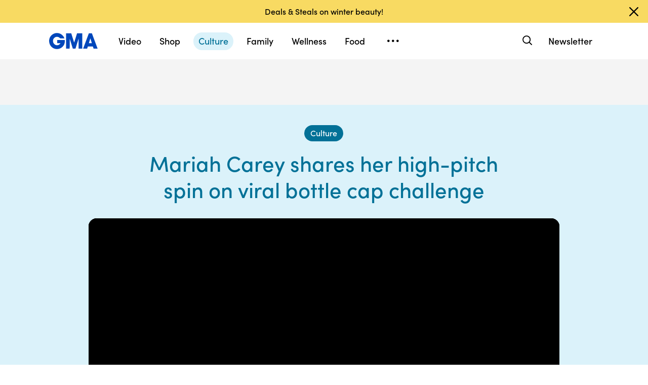

--- FILE ---
content_type: text/html; charset=utf-8
request_url: https://www.google.com/recaptcha/api2/aframe
body_size: 184
content:
<!DOCTYPE HTML><html><head><meta http-equiv="content-type" content="text/html; charset=UTF-8"></head><body><script nonce="MQuKJPBXiUhx_PlHnULChg">/** Anti-fraud and anti-abuse applications only. See google.com/recaptcha */ try{var clients={'sodar':'https://pagead2.googlesyndication.com/pagead/sodar?'};window.addEventListener("message",function(a){try{if(a.source===window.parent){var b=JSON.parse(a.data);var c=clients[b['id']];if(c){var d=document.createElement('img');d.src=c+b['params']+'&rc='+(localStorage.getItem("rc::a")?sessionStorage.getItem("rc::b"):"");window.document.body.appendChild(d);sessionStorage.setItem("rc::e",parseInt(sessionStorage.getItem("rc::e")||0)+1);localStorage.setItem("rc::h",'1769107278958');}}}catch(b){}});window.parent.postMessage("_grecaptcha_ready", "*");}catch(b){}</script></body></html>

--- FILE ---
content_type: application/x-javascript;charset=utf-8
request_url: https://sw88.go.com/id?d_visid_ver=5.5.0&d_fieldgroup=A&mcorgid=C7A21CFE532E6E920A490D45%40AdobeOrg&mid=89286273736096353676138587035764922593&d_coppa=true&ts=1769107268317
body_size: -47
content:
{"mid":"89286273736096353676138587035764922593"}

--- FILE ---
content_type: text/json;charset=UTF-8
request_url: https://abcnews.go.com/video/itemfeed?id=64187526&aspectRatio=true
body_size: 1547
content:
{
	"@attributes" : {
		"version" : "2.0"
	},
	"channel" : {
		"category" : "",
		"pubDate" : "",
		"language" : "en",
		"ttl" : "10",
		"item" : {
			"shareEnabled" : true,
			"media-group" : {
				"media-content" : [
					{
						"temporalType" : "vod",
						"media-category" : {
							"@attributes" : {
								"schema" : "http:\/\/mrss.akamai.com\/user_agent_hint",
								"label" : "HDS_ALL"
							}
						},
						"@attributes" : {
							"isLive" : "false",
							"url" : "https:\/\/service-pkgabcnews.akamaized.net\/opp\/hls\/abcnews\/2019\/07\/190708_gma_playoftheday_749_,500,800,1200,1800,2500,3200,4500,.mp4.csmil\/manifest.f4m",
							"type" : "video\/f4m",
							"medium" : "video",
							"duration" : 88,
							"isDefault" : "true"
						}
					},
					{
						"temporalType" : "vod",
						"media-category" : {
							"@attributes" : {
								"schema" : "http:\/\/mrss.akamai.com\/user_agent_hint",
								"label" : "HLS_ALL"
							}
						},
						"@attributes" : {
							"isLive" : "false",
							"url" : "https:\/\/service-pkgabcnews.akamaized.net\/opp\/hls\/abcnews\/2019\/07\/190708_gma_playoftheday_749_,500,800,1200,1800,2500,3200,4500,.mp4.csmil\/playlist.m3u8",
							"type" : "application\/x-mpegURL",
							"medium" : "video",
							"duration" : 88
						}
					},
					{
						"temporalType" : "vod",
						"media-category" : {
							"@attributes" : {
								"schema" : "http:\/\/mrss.akamai.com\/user_agent_hint",
								"label" : "PDL_MED"
							}
						},
						"@attributes" : {
							"isLive" : "false",
							"url" : "https:\/\/ondemand.abcnews.com\/playback\/abcnews\/2019\/07\/190708_gma_playoftheday_749_700.mp4",
							"type" : "video\/mp4",
							"medium" : "video",
							"duration" : 88
						}
					},
					{
						"temporalType" : "vod",
						"media-category" : {
							"@attributes" : {
								"schema" : "http:\/\/mrss.akamai.com\/user_agent_hint",
								"label" : "PDL_LOW"
							}
						},
						"@attributes" : {
							"isLive" : "false",
							"url" : "https:\/\/ondemand.abcnews.com\/playback\/abcnews\/2019\/07\/190708_gma_playoftheday_749_700.mp4",
							"type" : "video\/mp4",
							"medium" : "video",
							"duration" : 88
						}
					}
				],
				"media-title" : "Mariah Carey puts her 'own spin' on viral challenge ",
				"media-description" : "The singer used her high-pitch vocals to shake the cap off a wine bottle in the viral \"bottle cap\" challenge.",
				"media-genre" : "shows - clips",
				"media-asset-title" : "190708_gma_playoftheday_749_video",
				"media-subTitle" : {
					"@attributes" : {
						"type" : "application\/ttml+xml",
						"lang" : "en",
						"href" : "https:\/\/abcnews.go.com\/xmldata\/caption?id=64187526"
					}
				},
				"media-thumbnail" : {
					"@attributes" : {
						"url" : "https:\/\/s.abcnews.com\/images\/GMA\/190708_gma_playoftheday4_749_hpMain_16x9_992.jpg",
						"width" : "640",
						"height" : "360"
					}
				},
				"media-thumbnails" : [
					{
						"@attributes" : {
							"url" : "https:\/\/s.abcnews.com\/images\/GMA\/190708_gma_playoftheday4_749_hpMain_16x9_992.jpg",
							"width" : "640",
							"height" : "360"
						}
					},
					{
						"@attributes" : {
							"url" : "https:\/\/s.abcnews.com\/images\/GMA\/190708_gma_playoftheday4_749_hpMain_4x5_992.jpg",
							"width" : "360",
							"height" : "640"
						}
					},
					{
						"@attributes" : {
							"url" : "https:\/\/s.abcnews.com\/images\/GMA\/190708_gma_playoftheday4_749_hpMain_1x1_608.jpg",
							"width" : "360",
							"height" : "360"
						}
					}
				],
				"media-embed" : {
					"@attributes" : {
						"url" : "https:\/\/abcnews.go.com\/video\/embed",
						"width" : "640",
						"height" : "360"
					},
					"media-param" : {
						"@attributes" : {
							"name" : "type"
						},
						"#text" : "text\/javascript"
					}
				}
			},
			"temporalType" : "vod",
			"thumb" : "https:\/\/s.abcnews.com\/images\/GMA\/190708_gma_playoftheday4_749_hpMain_16x9_992.jpg",
			"link" : "https:\/\/abcnews.go.com\/GMA\/Culture\/video\/mariah-carey-puts-spin-viral-challenge-64187526",
			"description" : "",
			"aspectRatio" : "16x9",
			"title" : "Mariah Carey puts her 'own spin' on viral challenge ",
			"omniture" : {
				"channel" : "abcn:gma",
				"event1" : "event1",
				"prop4" : "video",
				"prop3" : "64187526|190708_gma_playoftheday_749_video|sec_gma~sec_entertainment|Mariah Carey puts her &apos;own spin&apos; on viral challenge ",
				"eVar2" : "64187526|190708_gma_playoftheday_749_video|sec_gma~sec_entertainment|Mariah Carey puts her &apos;own spin&apos; on viral challenge ",
				"prop25" : "64187526",
				"eVar12" : "64187526",
				"prop18" : "player|videoindex",
				"eVar15" : "player|videoindex",
				"prop16" : "videoadtree|X-DoNotUse-Archived\/Entertainment\/Celebs",
				"prop31" : "abcn:gma",
				"prop32" : "abcn:entertainment",
				"prop33" : "",
				"prop34" : "",
				"eVar32" : "shows - clips",
				"eVar40" : "Mariah Carey puts her \\&apos;own spin\\&apos; on viral challenge ",
				"prop40" : "Mariah Carey puts her \\&apos;own spin\\&apos; on viral challenge ",
				"eVar42" : "07-08-2019",
				"prop42" : "07-08-2019",
				"eVar43" : "10:49",
				"prop43" : "10:49",
				"eVar45" : "Mariah Carey, Jason Statham, viral internet, wine bottle, vocal, roundhouse, GMA",
				"eVar46" : "https:\/\/abcnews.go.com\/GMA\/Culture\/video\/mariah-carey-puts-spin-viral-challenge-64187526",
				"eVar47" : "",
				"prop47" : "",
				"eVar49" : "07-24-2019",
				"prop49" : "07-24-2019",
				"event12" : "event12",
				"eVar20" : "videoadtree|X-DoNotUse-Archived\/Entertainment\/Celebs",
				"prop54" : "ShortForm",
				"eVar54" : "ShortForm",
				"prop56" : "88",
				"eVar56" : "88"
			},
			"transcript" : "",
			"videoContentType" : "sf",
			"freewheel" : {
				"videoAssetId" : "news-64187526"
			},
			"comscore" : {
				"show" : "GMA"
			},
			"nielsenDate" : "20190708 08:01:00",
			"timestamp" : "Mon, 08 Jul 2019 08:01:00 -0400",
			"kalturaId" : null,
			"canonicalUrl" : "https:\/\/abcnews.go.com\/GMA\/Culture\/video\/mariah-carey-puts-spin-viral-challenge-64187526",
			"outbrainSrcUrl" : "http:\/\/abcnews.go.com\/GMA\/video",
			"pubDate" : "Jul 8, 2019, 8:01 AM",
			"adTags" : "Entertainment,Celebs",
			"isLiveVideo" : false,
			"guid" : "64187526",
			"shareUrl" : "https:\/\/gma.abc\/2JvH2hC",
			"category" : "gma",
			"unicorn" : null,
			"mediatype" : "default"
		}
	}
}

--- FILE ---
content_type: text/vtt;charset=ISO-8859-1
request_url: https://abcnews.go.com/video/caption?id=64187526
body_size: 1763
content:
WEBVTT

1
00:00:02.118 --> 00:00:04.299
 You spin M  Welcome back with " Play of the 

2
00:00:04.299 --> 00:00:08.039
day ." We cannot wait until you see the new star that's 

3
00:00:08.039 --> 00:00:10.829
taking on the latest viral trend, the bottle cap 

4
00:00:10.909 --> 00:00:13.404
challenge. Now, these videos have been taking over 

5
00:00:13.404 --> 00:00:15.669
the internet. Look at these superstars showing off their 

6
00:00:15.699 --> 00:00:19.599
skills. There's Jason Statham with the roundhouse kick. 

7
00:00:21.349 --> 00:00:24.659
Pretty skillful right there. John Mayer. Come on, John. 

8
00:00:24.659 --> 00:00:28.289
What you got? John Mayer with the roundhouse. Oh. 

9
00:00:29.929 --> 00:00:33.729
Impressive. How about Mr. Justin Bieber with the-- oh, 

10
00:00:34.169 --> 00:00:36.849
wow more athletic than I give him credit for. Great job, 

11
00:00:36.889 --> 00:00:40.819
Justin Bieber. And actor Donnie yen it taking on the 

12
00:00:40.819 --> 00:00:44.309
challenge while blindfolded upped the ante on 

13
00:00:44.309 --> 00:00:48.869
everybody. Let's see what you got. That's 

14
00:00:48.889 --> 00:00:53.339
that kawhi Leonard shot that bounced off the rim. And 

15
00:00:53.339 --> 00:00:57.379
now someone taking it to a new level. Singing sensation 

16
00:00:57.379 --> 00:01:01.219
Mariah Carey put her own spin on the challenge and 

17
00:01:01.219 --> 00:01:10.924
posted this with the caption, challenge accepted. All 

18
00:01:10.924 --> 00:01:14.939
right. What? Watch. One more time. Just that 

19
00:01:15.019 --> 00:01:18.569
voice. Yep, that got more than 20 million views in just 

20
00:01:18.589 --> 00:01:21.505
a few hours. Okay. Because nobody can do it like 

21
00:01:21.505 --> 00:01:23.785
Mariah can. Give me a bottle. Somebody, hand me a 

22
00:01:23.785 --> 00:01:24.925
bottle. That's all we got. 